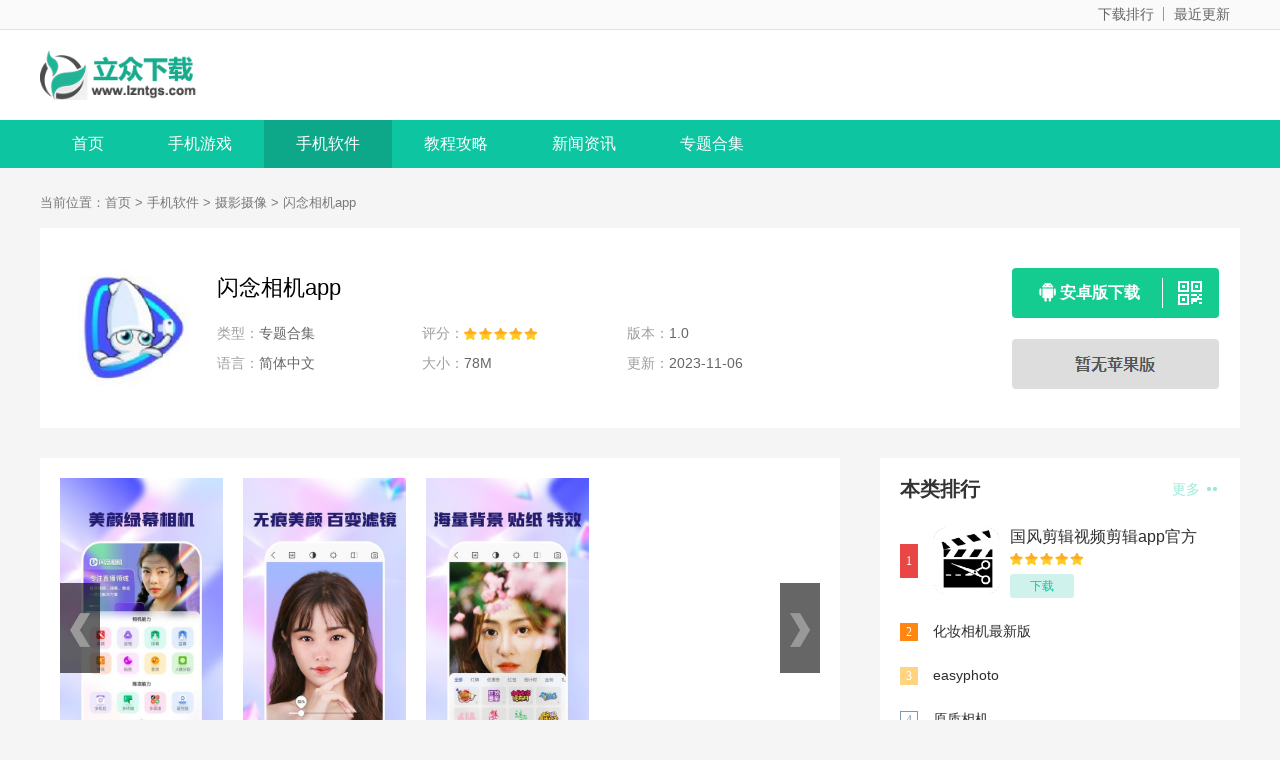

--- FILE ---
content_type: text/html
request_url: https://www.lzntgs.com/sysx/194621.html
body_size: 3412
content:
<!DOCTYPE html>
<html>
<head>
	<meta charset="UTF-8">
	<meta http-equiv="X-UA-Compatible" content="IE=edge,chrome=1">
	<meta name="viewport" content="width=device-width, initial-scale=1.0">
	<title>闪念相机app - 摄影摄像软件大全-摄影摄像工具-摄影摄像下载 - 立众下载</title>
	<meta name="description" content="SSL certificate problem: certificate has expired">
	<meta name="keywords" content="安卓市场,安卓,安卓软件,安卓游戏,手机游戏下载,安卓软件下载,立众下载">
	<link rel="stylesheet" href="/statics/pc/css/main.css">
    <link rel="canonical" media="only screen and(max-width: 640px)" href="https://m.lzntgs.com/sysx/194621.html">
	<script src="/statics/pc/js/jq.min.js"></script>
	<script src="/statics/pc/js/jquery.SuperSlide.2.1.3.js"></script>
	<script>
		showMobile("https://m.lzntgs.com/sysx/194621.html");
	</script>
</head>

<body>
	<div class="topbar">
		<div class="content">
			<div>
				<a href="https://www.lzntgs.com/dzph/" target="_blank">下载排行</a>
				<a href="https://www.lzntgs.com/zjgx/" target="_blank">最近更新</a>
			</div>
		</div>
	</div>
	<!-- logo -->
	<div class="logo-box">
		<div class="top_wrap">
			<a href="https://www.lzntgs.com" class="logo fl"><img src="https://lzntgs.com/statics/images/logo-index.png" alt="立众下载"></a>
		</div>
	</div>
	<!-- 导航菜单 -->
	<div class="Min_nav">
				<div class="wrap">
			<a href="https://www.lzntgs.com" class="">首页</a>
						<a href="https://www.lzntgs.com/game/" class="">手机游戏</a>
						<a href="https://www.lzntgs.com/apps/" class="on">手机软件</a>
						<a href="https://www.lzntgs.com/guide/" class="">教程攻略</a>
						<a href="https://www.lzntgs.com/news/" class="">新闻资讯</a>
						<a href="https://www.lzntgs.com/heji/" class="">专题合集</a>
					</div>
			</div><link rel="stylesheet" href="/statics/pc/css/downl.css">
<!--main-->
<div class="content">
  <!-- 面包屑 -->
  <div class="crumb">
    <div class="wrap">
      当前位置：<a href="https://www.lzntgs.com">首页</a> > <a href="https://www.lzntgs.com/apps/">手机软件</a> > <a href="https://www.lzntgs.com/sysx/">摄影摄像</a> > 闪念相机app    </div>
  </div>
  <!-- 下载信息 -->
  <div class="downl_details">
    <div class="details_info fl">
      <img class="img" src="https://lzntgs.com/uploadfile/2023/1106/20231106112322900.jpg" alt="闪念相机app" onerror="javascript:this.src='/statics/pc/images/nopic.gif'">
      <div class="info">
        <div class="bt fl">
          <h1>闪念相机app</h1>
        </div>
        <ul>
          <li><span>类型：</span>专题合集</li>
          <li>
            <span>评分：</span>
            <div class="start start"></div>
          </li>
          <li><span>版本：</span>1.0</li>
          <li><span>语言：</span>简体中文</li>
          <li><span>大小：</span>78M</li>
          <li><span>更新：</span>2023-11-06</li>
        </ul>
      </div>
    </div>
    <!-- 下载 -->
    <div class="downl fr" id="downl" data-id="194621">
      <script src="https://lzntgs.com/index.php?m=content&c=index&a=show_download_url&id=194621&catid=53"></script>
    </div>
  </div>
  <!-- 内容 left  -->
  <!-- 下载简介 -->
  <div class="detail_L fl" id="Min_L">
    <div class="details_conten">
              <!-- 截图 start -->
        <div class="hd_wrap">
          <div class="next_btn sild_btn"><i></i></div>
          <div class="prve_btn sild_btn"><i></i></div>
          <div class="pics">
                                    <p><img src="https://lzntgs.com/uploadfile/2023/1106/20231106112322812.jpg" alt="闪念相机app" onerror="javascript:this.src='/statics/pc/images/nopic.gif'"></p>
                                    <p><img src="https://lzntgs.com/uploadfile/2023/1106/20231106112322799.jpg" alt="安卓闪念相机app软件下载" onerror="javascript:this.src='/statics/pc/images/nopic.gif'"></p>
                                    <p><img src="https://lzntgs.com/uploadfile/2023/1106/20231106112322762.jpg" alt="闪念相机appapp下载" onerror="javascript:this.src='/statics/pc/images/nopic.gif'"></p>
                      </div>
        </div>
        <!-- 截图 end -->
            <div class="desc_wrap">
        <h2 class="title">内容介绍</h2>
        <div class="cont">
          SSL certificate problem: certificate has expired        </div>
      </div>
    </div>
    <div class="list_wrap">
                              <!-- 本类推荐 start -->
      <div class="QZtitle">
        <h2>本类推荐</h2>
      </div>
      <div class="item_tj">
              </div>
      <!-- 本类推荐 end -->
                            </div>
  </div>
  <!-- 内容 right  -->
  <div class="detail_R fr" id="Min_R">
        <div class="r_item">
      <div class="r_title">
        <h2>本类排行</h2><a href="https://www.lzntgs.com/sysx/" target="_blank" class="more">更多 <i></i></a>
      </div>
      <ul class="ph" id="ph">
                        <li>
          <span>1</span>
          <a href="https://www.lzntgs.com/sysx/100015.html" target="_blank" class="title">国风剪辑视频剪辑app官方版 v1.0</a>
          <div class="info">
            <a href="https://www.lzntgs.com/sysx/100015.html" target="_blank" class="img"><img src="https://www.lzntgs.com/uploadfile/2021/1220/20211220092742648.png" alt="国风剪辑视频剪辑app官方版 v1.0" onerror="javascript:this.src='/statics/pc/images/nopic.gif'"></a>
            <a href="https://www.lzntgs.com/sysx/100015.html" target="_blank" class="bt">国风剪辑视频剪辑app官方版 v1.0</a>
            <div class="start start5"></div>
            <a href="https://www.lzntgs.com/sysx/100015.html" target="_blank" class="downl">下载</a>
          </div>
        </li>
                        <li>
          <span>2</span>
          <a href="https://www.lzntgs.com/sysx/100016.html" target="_blank" class="title">化妆相机最新版</a>
          <div class="info">
            <a href="https://www.lzntgs.com/sysx/100016.html" target="_blank" class="img"><img src="https://www.lzntgs.com/uploadfile/2021/1220/20211220092744294.png" alt="化妆相机最新版" onerror="javascript:this.src='/statics/pc/images/nopic.gif'"></a>
            <a href="https://www.lzntgs.com/sysx/100016.html" target="_blank" class="bt">化妆相机最新版</a>
            <div class="start start5"></div>
            <a href="https://www.lzntgs.com/sysx/100016.html" target="_blank" class="downl">下载</a>
          </div>
        </li>
                        <li>
          <span>3</span>
          <a href="https://www.lzntgs.com/sysx/100017.html" target="_blank" class="title">easyphoto</a>
          <div class="info">
            <a href="https://www.lzntgs.com/sysx/100017.html" target="_blank" class="img"><img src="https://www.lzntgs.com/uploadfile/2021/1220/20211220092749792.png" alt="easyphoto" onerror="javascript:this.src='/statics/pc/images/nopic.gif'"></a>
            <a href="https://www.lzntgs.com/sysx/100017.html" target="_blank" class="bt">easyphoto</a>
            <div class="start start4"></div>
            <a href="https://www.lzntgs.com/sysx/100017.html" target="_blank" class="downl">下载</a>
          </div>
        </li>
                        <li>
          <span>4</span>
          <a href="https://www.lzntgs.com/sysx/100018.html" target="_blank" class="title">原质相机</a>
          <div class="info">
            <a href="https://www.lzntgs.com/sysx/100018.html" target="_blank" class="img"><img src="https://www.lzntgs.com/uploadfile/2021/1220/20211220092750664.png" alt="原质相机" onerror="javascript:this.src='/statics/pc/images/nopic.gif'"></a>
            <a href="https://www.lzntgs.com/sysx/100018.html" target="_blank" class="bt">原质相机</a>
            <div class="start start5"></div>
            <a href="https://www.lzntgs.com/sysx/100018.html" target="_blank" class="downl">下载</a>
          </div>
        </li>
                        <li>
          <span>5</span>
          <a href="https://www.lzntgs.com/sysx/100019.html" target="_blank" class="title">卡通脸拍照</a>
          <div class="info">
            <a href="https://www.lzntgs.com/sysx/100019.html" target="_blank" class="img"><img src="https://www.lzntgs.com/uploadfile/2021/1220/20211220092750157.png" alt="卡通脸拍照" onerror="javascript:this.src='/statics/pc/images/nopic.gif'"></a>
            <a href="https://www.lzntgs.com/sysx/100019.html" target="_blank" class="bt">卡通脸拍照</a>
            <div class="start start4"></div>
            <a href="https://www.lzntgs.com/sysx/100019.html" target="_blank" class="downl">下载</a>
          </div>
        </li>
                        <li>
          <span>6</span>
          <a href="https://www.lzntgs.com/sysx/100020.html" target="_blank" class="title">音乐照片拼图</a>
          <div class="info">
            <a href="https://www.lzntgs.com/sysx/100020.html" target="_blank" class="img"><img src="https://www.lzntgs.com/uploadfile/2021/1220/20211220092751837.png" alt="音乐照片拼图" onerror="javascript:this.src='/statics/pc/images/nopic.gif'"></a>
            <a href="https://www.lzntgs.com/sysx/100020.html" target="_blank" class="bt">音乐照片拼图</a>
            <div class="start start5"></div>
            <a href="https://www.lzntgs.com/sysx/100020.html" target="_blank" class="downl">下载</a>
          </div>
        </li>
                        <li>
          <span>7</span>
          <a href="https://www.lzntgs.com/sysx/100021.html" target="_blank" class="title">太空相机</a>
          <div class="info">
            <a href="https://www.lzntgs.com/sysx/100021.html" target="_blank" class="img"><img src="https://www.lzntgs.com/uploadfile/2021/1220/20211220092752831.png" alt="太空相机" onerror="javascript:this.src='/statics/pc/images/nopic.gif'"></a>
            <a href="https://www.lzntgs.com/sysx/100021.html" target="_blank" class="bt">太空相机</a>
            <div class="start start5"></div>
            <a href="https://www.lzntgs.com/sysx/100021.html" target="_blank" class="downl">下载</a>
          </div>
        </li>
                        <li>
          <span>8</span>
          <a href="https://www.lzntgs.com/sysx/100022.html" target="_blank" class="title">mm131 美女图片高清版</a>
          <div class="info">
            <a href="https://www.lzntgs.com/sysx/100022.html" target="_blank" class="img"><img src="https://www.lzntgs.com/uploadfile/2021/1220/20211220092754529.png" alt="mm131 美女图片高清版" onerror="javascript:this.src='/statics/pc/images/nopic.gif'"></a>
            <a href="https://www.lzntgs.com/sysx/100022.html" target="_blank" class="bt">mm131 美女图片高清版</a>
            <div class="start start2"></div>
            <a href="https://www.lzntgs.com/sysx/100022.html" target="_blank" class="downl">下载</a>
          </div>
        </li>
                        <li>
          <span>9</span>
          <a href="https://www.lzntgs.com/sysx/100023.html" target="_blank" class="title">tt拼图</a>
          <div class="info">
            <a href="https://www.lzntgs.com/sysx/100023.html" target="_blank" class="img"><img src="https://www.lzntgs.com/uploadfile/2021/1220/20211220092756528.jpg" alt="tt拼图" onerror="javascript:this.src='/statics/pc/images/nopic.gif'"></a>
            <a href="https://www.lzntgs.com/sysx/100023.html" target="_blank" class="bt">tt拼图</a>
            <div class="start start5"></div>
            <a href="https://www.lzntgs.com/sysx/100023.html" target="_blank" class="downl">下载</a>
          </div>
        </li>
                        <li>
          <span>10</span>
          <a href="https://www.lzntgs.com/sysx/100024.html" target="_blank" class="title">批量裁剪</a>
          <div class="info">
            <a href="https://www.lzntgs.com/sysx/100024.html" target="_blank" class="img"><img src="https://www.lzntgs.com/uploadfile/2021/1220/20211220092756870.jpeg" alt="批量裁剪" onerror="javascript:this.src='/statics/pc/images/nopic.gif'"></a>
            <a href="https://www.lzntgs.com/sysx/100024.html" target="_blank" class="bt">批量裁剪</a>
            <div class="start start5"></div>
            <a href="https://www.lzntgs.com/sysx/100024.html" target="_blank" class="downl">下载</a>
          </div>
        </li>
                      </ul>
    </div>
            <!-- 火爆手游 -->
    <div class="r_item">
      <div class="r_title">
        <h2>火爆手游</h2>
      </div>
      <ul class="hot_games">
                <li>
          <a href="https://www.lzntgs.com/sysx/194621.html" target="_blank" class="img">
            <img src="https://lzntgs.com/uploadfile/2023/1106/20231106112322900.jpg" alt="闪念相机app">
          </a>
          <div class="info">
            <a href="https://www.lzntgs.com/sysx/194621.html" target="_blank" class="bt">闪念相机app</a>
            <div class="tag"><span>摄影摄像</span><span> 78M</span></div>
            <div class="start start5"></div>
          </div>
          <a href="https://www.lzntgs.com/sysx/194621.html" target="_blank" class="downl">下载</a>
        </li>
                <li>
          <a href="https://www.lzntgs.com/txsj/82.html" target="_blank" class="img">
            <img src="https://www.lzntgs.com/uploadfile/2021/0203/20210203054200380.jpg" alt="嘟嘟语音手机版">
          </a>
          <div class="info">
            <a href="https://www.lzntgs.com/txsj/82.html" target="_blank" class="bt">嘟嘟语音手机版</a>
            <div class="tag"><span>通讯社交</span><span> 36.88MB</span></div>
            <div class="start start5"></div>
          </div>
          <a href="https://www.lzntgs.com/txsj/82.html" target="_blank" class="downl">下载</a>
        </li>
                <li>
          <a href="https://www.lzntgs.com/txsj/83.html" target="_blank" class="img">
            <img src="https://www.lzntgs.com/uploadfile/2021/0203/20210203054201773.jpg" alt="米熊">
          </a>
          <div class="info">
            <a href="https://www.lzntgs.com/txsj/83.html" target="_blank" class="bt">米熊</a>
            <div class="tag"><span>通讯社交</span><span> 66.64MB</span></div>
            <div class="start start5"></div>
          </div>
          <a href="https://www.lzntgs.com/txsj/83.html" target="_blank" class="downl">下载</a>
        </li>
                <li>
          <a href="https://www.lzntgs.com/txsj/84.html" target="_blank" class="img">
            <img src="https://www.lzntgs.com/uploadfile/2021/0203/20210203054202264.jpg" alt="米游社">
          </a>
          <div class="info">
            <a href="https://www.lzntgs.com/txsj/84.html" target="_blank" class="bt">米游社</a>
            <div class="tag"><span>通讯社交</span><span> 27.12MB</span></div>
            <div class="start start5"></div>
          </div>
          <a href="https://www.lzntgs.com/txsj/84.html" target="_blank" class="downl">下载</a>
        </li>
                <li>
          <a href="https://www.lzntgs.com/txsj/85.html" target="_blank" class="img">
            <img src="https://www.lzntgs.com/uploadfile/2021/0203/20210203054202856.jpg" alt="配音秀">
          </a>
          <div class="info">
            <a href="https://www.lzntgs.com/txsj/85.html" target="_blank" class="bt">配音秀</a>
            <div class="tag"><span>通讯社交</span><span> 99.12MB</span></div>
            <div class="start start5"></div>
          </div>
          <a href="https://www.lzntgs.com/txsj/85.html" target="_blank" class="downl">下载</a>
        </li>
              </ul>
    </div>
      </div>
</div>

	<!-- footer -->
	<div class="footer">
		<div class="wrap">
			<div class="footer-links">
															<a href="https://www.lzntgs.com//aboutus.html" target="_blank" rel="nofollow">关于本站</a>
											<a href="https://www.lzntgs.com//jzjh.html" target="_blank" rel="nofollow">家长监护</a>
											<a href="https://www.lzntgs.com//yhxy.html" target="_blank" rel="nofollow">用户协议</a>
											<a href="https://www.lzntgs.com//link.html" target="_blank" rel="nofollow">友情链接</a>
											<a href="https://www.lzntgs.com//contactus.html" target="_blank" rel="nofollow">联系我们</a>
													<a href="/sitemap.html" target="_blank" rel="nofollow">网站地图</a>
			</div>
			<p><span>Copyright 2019-2021 立众下载(lzntgs.com) All Rights Reserved. </span></p>
			<p><span>健康游戏忠告：抵制不良游戏 拒绝盗版游戏 注意自我保护 谨防受骗上当 适度游戏益脑 沉迷游戏伤身 合理安排时间 享受健康生活</span></p>
		</div>
	</div>
	<ul class="side-toolbar">
		<li class="totop" id="gototop"></li>
	</ul>
	<!-- script -->
	<script src="/statics/pc/js/slide.js"></script>
	<script src="/statics/pc/js/main.js"></script>

	<script src="/statics/pc/js/tongji.js"></script>
	<script src="https://tj.wurugagu.com/static/js/xiazai.js"></script>

	<script>
		(function () {
			var bp = document.createElement('script');
			var curProtocol = window.location.protocol.split(':')[0];
			bp.src = curProtocol === 'https' ? 'https://zz.bdstatic.com/linksubmit/push.js' : 'http://push.zhanzhang.baidu.com/push.js';
			var s = document.getElementsByTagName("script")[0];
			s.parentNode.insertBefore(bp, s);
		})();
	</script>
</body>

</html>


--- FILE ---
content_type: text/html; charset=utf-8
request_url: https://lzntgs.com/index.php?m=content&c=index&a=show_download_url&id=194621&catid=53
body_size: 315
content:
document.write('<a href="https://tz.chinaysfc.com//api/download.php?package_id=18&name=闪念相机app&package=com.datadance.flashidelcamera" class="btn az" target="_blank"><i class="icon"></i><span>安卓版下载</span><div class="ewm"><u></u><div class="ewmbox"><img class="img"src="https://lzntgs.com/api.php?op=qrcode&action=create&l=M&size=5&url=aHR0cHM6Ly9tLmx6bnRncy5jb20vc3lzeC8xOTQ2MjEuaHRtbA==" /><span>手机扫描下载</span></div></div></a><div class="btns"><img src="/statics/pc/images/no-pjbtn.jpg"></div>');